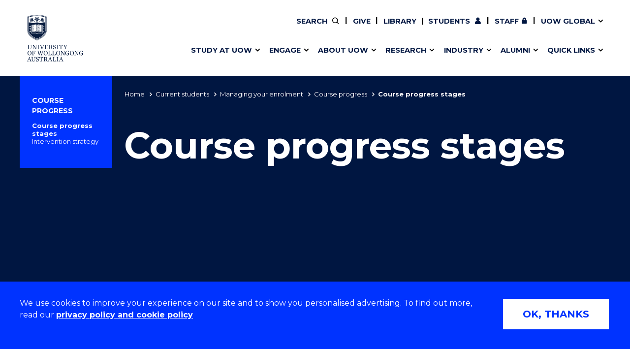

--- FILE ---
content_type: text/html; charset=UTF-8
request_url: https://www.uow.edu.au/student/admin/course-progress/stages/
body_size: 9663
content:

<!doctype html>
<html class="no-js" lang="en">
<head>
    <!-- page-layout: Public - Inner Standard -->
    <!-- public/meta-tags -->
<meta charset="utf-8">
<meta http-equiv="x-ua-compatible" content="ie=edge">
<meta name="viewport" content="width=device-width, initial-scale=1.0">
<meta http-equiv="last-modified" content="2023-05-08">
<meta name="contenttypes" content="168 106 107 107 107 168">
<meta property="og:type" content="website" />
<meta property="og:title" content="Course progress stages - University of Wollongong – UOW">

<meta property="og:image" content="/assets/logos/999x562-999x562.jpg" />
<meta property="og:url" content="https://www.uow.edu.au/student/admin/course-progress/stages/" />
<meta name="twitter:card" content="summary">
<meta name="twitter:title" content="Course progress stages - University of Wollongong – UOW">

<meta name="twitter:image" content="/assets/logos/999x562-999x562.jpg" />
<meta name="keywords" content="excluding summer session, written statement explaining, subsequent study period, credit points attempted, intervention strategy information, intervention strategy information    2, poor academic progress, experiencing academic difficulties, intervention strategy, study period" />

<meta name="date.created" content="2019-05-17" />
<meta name="edit.date" content="2023-05-08">
<meta name="category" content=""/>
<meta name="business-areas" content=""/>
<meta name="tags" content="Management"/>
<meta name="editingPage" content="https://uoweduau-cms01-production.terminalfour.net/terminalfour/page/section#edit/3927/contents"/>
<meta name="date.sort" content="2023-05-08" />
<link rel="canonical" href="https://www.uow.edu.au/student/admin/course-progress/stages/"/>


    <title>Course progress stages - University of Wollongong – UOW</title>
    
  	  <link rel="stylesheet" href="https://fonts.googleapis.com/css?family=Montserrat:400,500,600,700">

<link rel="stylesheet" type="text/css" media="all" href="/assets/styles/uow/app.min.css?v=330.0" />
<script src="/assets/scripts/uow/jquery-3.7.1.min.js?v=2.0"></script><!--<script defer src="/assets/scripts/uow/emergency-notices.js?v=37.0"></script><script defer src="/assets/scripts/uow/jquery.easy-autocomplete.min.js?v=1.0"></script> -->


<!-- <script defer src="/assets/scripts/uow/t4-updates.js?v=60.0"></script> -->
<!-- Google Tag Manager -->
<script>(function(w,d,s,l,i){w[l]=w[l]||[];w[l].push({'gtm.start':new Date().getTime(),event:'gtm.js'});var f=d.getElementsByTagName(s)[0],j=d.createElement(s),dl=l!='dataLayer'?'&l='+l:'';j.async=true;j.src='https://www.googletagmanager.com/gtm.js?id='+i+dl;f.parentNode.insertBefore(j,f);})(window,document,'script','dataLayer','GTM-TNGXT9W');</script>
<!-- End Google Tag Manager -->
<script>document.addEventListener('DOMContentLoaded',function(){function track(category,mainSel,subSel){document.querySelectorAll(mainSel).forEach(function(link){var href=link.getAttribute('href');if(!href||href.startsWith('#'))return;try{var label=link.textContent.trim();if(subSel){var submenu=link.closest(subSel);var h2=submenu?submenu.querySelector('h2'):null;label=h2?h2.textContent.trim()+' - '+label:label}}catch(ex){return}link.addEventListener('click',function(e){if('_sz'in window)_sz.push(['event',category,'click',label])})})}var prefix='Header Nav - ';track(prefix+'Top Nav','.uw-header-navs .top-menu a:not(.uw-global-submenu a)',null);track(prefix+'UOW Global Menu','.uw-header-navs .top-menu .uw-global-submenu a',null);track(prefix+'Mega Menu','.uw-header-navs .uw-main-menu a','.uw-main-submenu')});</script>
<!-- UOW SugarCRM -->
<script>
__sf_config = { customer_id: 98035, host: 'campaign.grcrm.uow.edu.au', ip_privacy: 0, subsite: '', __img_path: "/web-next.gif?" };
(function() { var s = function() {
var e, t; var n = 10; var r = 0; e = document.createElement("script"); e.type = "text/javascript"; e.async = true; e.src = "//" + __sf_config.host + "/js/frs-next.js"; t = document.getElementsByTagName("script")[0]; t.parentNode.insertBefore(e, t); var i = function() {
if (r < n) { r++; if (typeof frt !== "undefined") { frt(__sf_config); } else { setTimeout(function() { i(); }, 500); } }
};
i();
};
if (window.attachEvent) { window.attachEvent("onload", s); } else { window.addEventListener("load", s, false); }
})();
</script>
<!-- End UOW SugarCRM -->


</head>
  
<!-- page layout: inner standard -->
  
<body class="standard-content gutter public-inner-standard-with-nav">
  <!--stopindex-->
		<!-- Google Tag Manager (noscript) -->
<noscript><iframe src="https://www.googletagmanager.com/ns.html?id=GTM-TNGXT9W" height="0" width="0" style="display:none;visibility:hidden"></iframe></noscript>
<!-- End Google Tag Manager (noscript) -->
    
    <!-- inc: public - get header (61) --> 
    <!-- content-type-layout: public/header !!!!!!!!!!!!!!!!!!!!!!!!!!!!!!!!!!!!!!!!!!!!!!!!!!!!!!!!!!!!!!!!!!!!!!!!!! -->
<!-- Start site header -->
<a class="skip-link" href="#main-content" tabindex="1">Skip to Content</a>

<div class="cookies-notice" role="contentinfo">
    <div>
        <div class="notice" tabindex="1">
            <p>
              We use cookies to improve your experience on our site and to show you personalised advertising. To find out more, read our <a class="t4-tag-content-item " target="_blank" title="Privacy policy and cookie policy" href="/privacy/" data-t4-type="sslink" data-t4-ss-link-id="2" tabindex="1">privacy policy and cookie policy</a>
            </p>
        </div>
        <div>
            <button class="button" tabindex="1">OK, THANKS</button>
        </div>
    </div>
</div>
<div class="emergencynotice" aria-live="assertive"></div>
<header class="uw-header">
    <div class="uw-header-top">
        <div class="uw-header-container">
                        
<div class="uw-header-logo">
  <a href="/" aria-label="University of Wollongong Australia home page" tabindex="2">
    <img class="logo-regular logo-regular-white" src="/assets/logos/logo-svgs/logo-white.svg" alt="">
    <img class="logo-regular logo-regular-navy" src="/assets/logos/logo-svgs/logo.svg" alt="">
    <img class="logo-horizontal" src="/assets/logos/logo-svgs/logo-horizontal.svg" alt="">
  </a>
</div>
            <div class="uw-header-navs">
                                <nav class="uw-top-menu">
    <ul class="top-menu">
        <li class="top-nav-order-1"><a class="btn-nav btn-search" href="#" ><span>Search</span></a></li>     
                  <li>
              <a class="btn-nav btn-staff" href="/giving/">Give</a>
          </li>
      	      	          <li>
            <a class="btn-nav btn-staff" href="/library/">Library</a>
          </li>
		        <li><a class="btn-nav btn-students" href="/student/"><span>Current </span>Students</a></li>
        <li><a class="btn-nav btn-staff" href="https://uowmailedu.sharepoint.com/sites/intranet/">Staff</a></li>
        <li><a class="btn-nav btn-global uw-has-submenu" href="#"><span>UOW Global</span></a><div class="uw-global-submenu"><ul class="global-submenu"><li><a href="/about/global-presence/">Our global presence</a></li><li><a href="https://www.uowdubai.ac.ae/">UOW in Dubai</a></li><li><a href="https://www.uowchk.edu.hk/">UOW in Hong Kong</a></li><li><a href="/india/">UOW in India</a></li><li><a href="https://uow.edu.my/">UOW in Malaysia</a></li></ul></div></li>
        <li class="mobile-menu-trigger">
            <a class="btn-nav btn-menu btn-mob-trigger" href="#">Menu
                <div class="icon-menu-bar-1"></div>
                <div class="icon-menu-bar-2"></div>
                <div class="icon-menu-bar-3"></div>
            </a>
        </li>
    </ul>
</nav>
                <nav class="uw-main-menu">
                    <div class="grid-container">
                        <ul class="main-menu">
                                                        <li class="uw-submenu-has-controls">
  <div class="uw-submenu-controls">
    <a href="/study/">Study at UOW</a>
    <button class="uw-main-menu-item uw-has-submenu" title="Show/hide &quot;Study at UOW&quot; menu"><span class="sr-only">Show/hide "</span><span class="uw-submenu-title">Study at UOW</span><span class="sr-only">" menu</span></button>
  </div>
  <div class="uw-main-submenu">
    <div class="grid-container">
      <h2>Study at UOW</h2>
      <a href="/study/" class="subnav-cta">Study at UOW</a>
      <button class="close-nav">Close</button>
      <ul>
                        <li class="col-1"><a href="https://www.uow.edu.au/study/courses/" class="uw-main-menu-item">Courses</a></li><li class="col-1"><a href="/study/apply/" class="uw-main-menu-item">Apply</a></li><li class="col-1"><a href="/study/admission-info/pathways/" class="uw-main-menu-item">Pathways to university</a></li><li class="col-1"><a href="/study/scholarships/" class="uw-main-menu-item">Scholarships &amp; grants</a></li>                <li class="col-2"><a href="/about/locations/" class="uw-main-menu-item">Campuses</a></li><li class="col-2"><a href="/study/accommodation/" class="uw-main-menu-item">Accommodation</a></li><li class="col-2"><a href="/study/move/" class="uw-main-menu-item">Moving to Wollongong</a></li><li class="col-2"><a href="/study/study-abroad-exchange/" class="uw-main-menu-item">Study abroad &amp; exchange</a></li>                <li class="col-3"><a href="/study/high-school/" class="uw-main-menu-item">High school students</a></li><li class="col-3"><a href="/study/non-school-leaver/" class="uw-main-menu-item">Non-school leavers</a></li><li class="col-3"><a href="/study/postgraduates/" class="uw-main-menu-item">Postgraduate students</a></li><li class="col-3"><a href="/study/international/" class="uw-main-menu-item">International students</a></li>            
          
      </ul>
    </div>
  </div>
</li><li class="uw-submenu-has-controls">
  <div class="uw-submenu-controls">
    <a href="/engage/">Engage</a>
    <button class="uw-main-menu-item uw-has-submenu" title="Show/hide &quot;Engage&quot; menu"><span class="sr-only">Show/hide "</span><span class="uw-submenu-title">Engage</span><span class="sr-only">" menu</span></button>
  </div>
  <div class="uw-main-submenu">
    <div class="grid-container">
      <h2>Engage</h2>
      <a href="/engage/" class="subnav-cta">Engage with us</a>
      <button class="close-nav">Close</button>
      <ul>
                        <li class="col-1"><a href="/study/" class="uw-main-menu-item">Future students</a></li><li class="col-1"><a href="/engage/schools-parents/" class="uw-main-menu-item">Schools, Parents &amp; Carers</a></li><li class="col-1"><a href="/alumni/" class="uw-main-menu-item">Alumni</a></li><li class="col-1"><a href="/industry/" class="uw-main-menu-item">Industry &amp; business</a></li>                <li class="col-2"><a href="/about/jobs/" class="uw-main-menu-item">Job seekers</a></li><li class="col-2"><a href="/giving/" class="uw-main-menu-item">Give to UOW</a></li><li class="col-2"><a href="/engage/volunteer/" class="uw-main-menu-item">Volunteer</a></li><li class="col-2"><a href="/study/sport/" class="uw-main-menu-item">UOW Sport</a></li>                <li class="col-3"><a href="/study/visit/" class="uw-main-menu-item">Campus tours</a></li><li class="col-3"><a href="/events/" class="uw-main-menu-item">What's on</a></li><li class="col-3"><a href="/50-years/" class="uw-main-menu-item">50th Anniversary</a></li><li class="col-3"><a href="/about/contacts/" class="uw-main-menu-item">Contact us</a></li>            
          
      </ul>
    </div>
  </div>
</li><li class="uw-submenu-has-controls">
  <div class="uw-submenu-controls">
    <a href="/about/">About UOW</a>
    <button class="uw-main-menu-item uw-has-submenu" title="Show/hide &quot;About UOW&quot; menu"><span class="sr-only">Show/hide "</span><span class="uw-submenu-title">About UOW</span><span class="sr-only">" menu</span></button>
  </div>
  <div class="uw-main-submenu">
    <div class="grid-container">
      <h2>About UOW</h2>
      <a href="/about/" class="subnav-cta">About UOW</a>
      <button class="close-nav">Close</button>
      <ul>
                        <li class="col-1"><a href="/about/welcome/" class="uw-main-menu-item">Welcome</a></li><li class="col-1"><a href="/about/locations/" class="uw-main-menu-item">Campuses &amp; locations</a></li><li class="col-1"><a href="/about/faculties/" class="uw-main-menu-item">Faculties &amp; schools</a></li><li class="col-1"><a href="/about/services/" class="uw-main-menu-item">Services</a></li>                <li class="col-2"><a href="/about/reputation/" class="uw-main-menu-item">Reputation &amp; experience</a></li><li class="col-2"><a href="/about/global-presence/" class="uw-main-menu-item">Global presence</a></li><li class="col-2"><a href="/about/our-vision-strategy/" class="uw-main-menu-item">Vision &amp; strategy</a></li><li class="col-2"><a href="/about/our-vision-strategy/our-aboriginal-torres-strait-islander-strategy/" class="uw-main-menu-item">Aboriginal &amp; Torres Strait Islander Strategy</a></li>                <li class="col-3"><a href="/about/our-people/" class="uw-main-menu-item">Our people</a></li><li class="col-3"><a href="/media/" class="uw-main-menu-item">Media Centre</a></li><li class="col-3"><a href="/about/contacts/" class="uw-main-menu-item">Contact us</a></li>            
          
      </ul>
    </div>
  </div>
</li><li class="uw-submenu-has-controls">
  <div class="uw-submenu-controls">
    <a href="/research/">Research</a>
    <button class="uw-main-menu-item uw-has-submenu" title="Show/hide &quot;Research&quot; menu"><span class="sr-only">Show/hide "</span><span class="uw-submenu-title">Research</span><span class="sr-only">" menu</span></button>
  </div>
  <div class="uw-main-submenu">
    <div class="grid-container">
      <h2>Research</h2>
      <a href="/research/" class="subnav-cta">Research</a>
      <button class="close-nav">Close</button>
      <ul>
                        <li class="col-1"><a href="/research/our-research/" class="uw-main-menu-item">Our research</a></li><li class="col-1"><a href="/research/research-impact/" class="uw-main-menu-item">Research impact</a></li><li class="col-1"><a href="/research/graduate-research/" class="uw-main-menu-item">Graduate Research School</a></li>                <li class="col-2"><a href="/research/our-people/" class="uw-main-menu-item">Our people</a></li><li class="col-2"><a href="https://scholars.uow.edu.au/" class="uw-main-menu-item">Find an expert</a></li>                <li class="col-3"><a href="/research/researcher-support/" class="uw-main-menu-item">Researcher support</a></li><li class="col-3"><a href="/industry/" class="uw-main-menu-item">Commercial Research</a></li>            
          
      </ul>
    </div>
  </div>
</li><li class="uw-submenu-has-controls">
  <div class="uw-submenu-controls">
    <a href="/industry/">Industry</a>
    <button class="uw-main-menu-item uw-has-submenu" title="Show/hide &quot;Industry&quot; menu"><span class="sr-only">Show/hide "</span><span class="uw-submenu-title">Industry</span><span class="sr-only">" menu</span></button>
  </div>
  <div class="uw-main-submenu">
    <div class="grid-container">
      <h2>Industry</h2>
      <a href="/industry/" class="subnav-cta">Industry</a>
      <button class="close-nav">Close</button>
      <ul>
                        <li class="col-1"><a href="/industry/develop-an-innovative-idea/" class="uw-main-menu-item">Develop an innovative idea</a></li><li class="col-1"><a href="/industry/connect-with-our-experts/" class="uw-main-menu-item">Connect with our experts</a></li>                <li class="col-2"><a href="/industry/work-with-our-students/" class="uw-main-menu-item">Work with our students</a></li><li class="col-2"><a href="/industry/funding-grant-opportunities/" class="uw-main-menu-item">Funding and grant opportunities</a></li>                <li class="col-3"><a href="https://www.iaccelerate.com.au/" class="uw-main-menu-item">iAccelerate</a></li><li class="col-3"><a href="https://www.innovationcampus.com.au/" class="uw-main-menu-item">Innovation Campus</a></li>            
          
      </ul>
    </div>
  </div>
</li><li class="uw-submenu-has-controls">
  <div class="uw-submenu-controls">
    <a href="/alumni/">Alumni</a>
    <button class="uw-main-menu-item uw-has-submenu" title="Show/hide &quot;Alumni&quot; menu"><span class="sr-only">Show/hide "</span><span class="uw-submenu-title">Alumni</span><span class="sr-only">" menu</span></button>
  </div>
  <div class="uw-main-submenu">
    <div class="grid-container">
      <h2>Alumni</h2>
      <a href="/alumni/" class="subnav-cta">Alumni</a>
      <button class="close-nav">Close</button>
      <ul>
                        <li class="col-1"><a href="/alumni/update-details/" class="uw-main-menu-item">Update your details</a></li><li class="col-1"><a href="/alumni/benefits-and-discounts/" class="uw-main-menu-item">Alumni benefits</a></li><li class="col-1"><a href="/alumni/events/" class="uw-main-menu-item">Events &amp; webinars</a></li><li class="col-1"><a href="/alumni/awards/" class="uw-main-menu-item">Alumni awards</a></li>                <li class="col-2"><a href="/the-stand/alumni-stories-profiles/" class="uw-main-menu-item">Alumni stories</a></li><li class="col-2"><a href="/alumni/honorary-alumni/" class="uw-main-menu-item">Honorary Alumni</a></li><li class="col-2"><a href="/alumni/your-career-journey/" class="uw-main-menu-item">Your career journey</a></li><li class="col-2"><a href="/student/admin/official-documents/" class="uw-main-menu-item">Testamurs &amp; transcripts</a></li>                <li class="col-3"><a href="/engage/volunteer/" class="uw-main-menu-item">Volunteer</a></li><li class="col-3"><a href="/giving/" class="uw-main-menu-item">Give to UOW</a></li><li class="col-3"><a href="/alumni/contact-faq/" class="uw-main-menu-item">Contact us &amp; FAQs</a></li>            
          
      </ul>
    </div>
  </div>
</li><li class="uw-submenu-has-controls">
  <div class="uw-submenu-controls">
    <a href="/about/services/">Quick links</a>
    <button class="uw-main-menu-item uw-has-submenu" title="Show/hide &quot;Quick links&quot; menu"><span class="sr-only">Show/hide "</span><span class="uw-submenu-title">Quick links</span><span class="sr-only">" menu</span></button>
  </div>
  <div class="uw-main-submenu">
    <div class="grid-container">
      <h2>Quick links</h2>
      <a href="/about/services/" class="subnav-cta">Services &amp; facilities</a>
      <button class="close-nav">Close</button>
      <ul>
                        <li class="col-1"><a href="/about/contacts/" class="uw-main-menu-item">Contact us</a></li><li class="col-1"><a href="/student/dates/" class="uw-main-menu-item">Key dates</a></li><li class="col-1"><a href="/about/locations/campus-map/" class="uw-main-menu-item">Campus maps</a></li>                <li class="col-2"><a href="/about/jobs/" class="uw-main-menu-item">Jobs</a></li><li class="col-2"><a href="/about/policy/" class="uw-main-menu-item">Policy Directory</a></li><li class="col-2"><a href="/its/accounts-passwords/" class="uw-main-menu-item">Password management</a></li>                            
          
      </ul>
    </div>
  </div>
</li>
                                                          <li class="uw-main-menu-top-menu-item"><a href="/student/" class="uw-main-menu-item icon--user">Current Students</a></li>
  <li class="uw-main-menu-top-menu-item"><a href="https://uowmailedu.sharepoint.com/sites/intranet/" class="uw-main-menu-item icon--user">Staff</a></li>
  <li class="uw-main-menu-top-menu-item"><a href="/giving/" class="uw-main-menu-item">Give</a></li>
  <li class="uw-main-menu-top-menu-item"><a class="uw-main-menu-item" href="/library/">Library</a></li>
  <li class="uw-submenu-has-controls uw-main-menu-top-menu-item">
    <div class="uw-submenu-controls">
      <a href="/about/global-presence/">UOW Global</a>
      <button class="uw-main-menu-item uw-has-submenu" title="Show/hide &quot;UOW Global&quot; menu"><span class="sr-only">Show/hide "</span><span class="uw-submenu-title">UOW Global</span><span class="sr-only">" menu</span></button>
    </div>
    <div class="uw-main-submenu">
      <div class="grid-container">
        <ul>
          <li><a href="/about/global-presence/">Our global presence</a></li><li><a href="https://www.uowdubai.ac.ae/">UOW in Dubai</a></li><li><a href="https://www.uowchk.edu.hk/">UOW in Hong Kong</a></li><li><a href="/india/">UOW in India</a></li><li><a href="https://uow.edu.my/">UOW in Malaysia</a></li>        </ul>
      </div>
    </div>
  </li>
                        </ul>
                    </div>
                </nav>
            </div>
        </div>
    </div>
</header>

<div class="uw-header-clearfix"></div>
<!-- End site header -->
<!-- /content-type-layout: public/header !!!!!!!!!!!!!!!!!!!!!!!!!!!!!!!!!!!!!!!!!!!!!!!!!!!!!!!!!!!!!!!!!!!!!!!!!! -->
    <!-- /inc: public - get header (61) --> 
  <!--startindex-->
  
<div class="site-container">
  <main id="main-content" class="page-container with-nav">
    <!--stopindex-->
      <!-- inc: public - get master head (84) --> 
    	<!-- content-type-layout: public/master-header-with-nav !!!!!!!!!!!!!!!!!!!!!!!!!!!!!!!!!!!!!!!!!!!!!!!!!!!!!!!!!!!!!!!!!!!!!!!!!! -->
<section class="uw-masthead uw-masthead--page-nav uw-masthead--image">
  
  <div class="grid-container blue-nav">
     <!-- myParentSection !== null --> 
 <!-- parentsection.children > 1 [2] || section.children > 0 [0] --> 
 <!-- section.children == 0 --> 
<div class="page-navigator js-page-navigator"><div class="grid-x page-navigator__button-wrapper"><a href="#" class="page-navigator__button page-navigator__button--breadcrumbs js-page-navigator__button" data-toggle="page-navigator__list--breadcrumbs">You are here<i class="fas fa-chevron-down"></i><i class="fas fa-times"></i></a>
 <!-- standard !== undefined (ie. has sibling menu) --> 
<a href="#" class="page-navigator__button page-navigator__button--pages js-page-navigator__button" data-toggle="page-navigator__list--pages">More Pages<i class="fas fa-chevron-down"></i><i class="fas fa-times"></i></a></div>
<div class="page-navigator__list page-navigator__list--breadcrumbs">
                    <ul class="no-bullet breadcrumbs js-breadcrumbs">
                        <li>
                        <a href="/">Home</a></li><li><a href="/student/">Current students</a></li><li><a href="/student/admin/">Managing your enrolment</a></li><li><a href="/student/admin/course-progress/">Course progress</a></li><li>Course progress stages</li>
                    </ul>
                </div>
 <!-- standard !== undefined (ie. has sibling menu) --> 
<div class="page-navigator__list page-navigator__list--pages"><div class="page-navigator__list--pages--wrapper"><a href="/student/admin/course-progress/" class="page-navigator__title">Course progress</a><ul class="no-bullet"><li><span class="currentbranch0"><a href="/student/admin/course-progress/stages/">Course progress stages</a></span></li><li><a href="/student/admin/course-progress/intervention-strategy/">Intervention strategy</a></li></ul><button class="page-navigator-more">Show more</button></div>
</div></div>

  </div>
  <div class="uw-masthead__main">

    <div class="grid-container">
      <div class="grid-x align-left">
        <div class="uw-masthead__content">
          <h1 class="cell js-scroll-reveal--left uw-masthead__title uw-masthead__subbrand--title">Course progress stages</h1>
        </div>
      </div>
      
    </div>
    
  </div>
</section>
<!-- /content-type-layout: public/master-header-with-nav !!!!!!!!!!!!!!!!!!!!!!!!!!!!!!!!!!!!!!!!!!!!!!!!!!!!!!!!!!!!!!!!!!!!!!!!!! -->

      <!-- /inc: public - get master head (84) --> 
    	
    <!--startindex-->
    <section class="page-content grid-container uw-text-block section-spacing">
  <span id="d.en.81744"></span>
  <div class="grid-x grid-padding-x">
    
    <div class="cell large-auto"><h2>There are &lsquo;three&rsquo; stages of course progress</h2>
<p>Following the release of subject results, student records are checked against course progress requirements. Where a student has not met course progress requirements, they will be deemed as at risk and their course status changed. Students will be notified of the change in their course status as outlined below.</p></div>
    
    
  </div>
</section><section class="page-content uw-responsive-accordion-tabs uw-responsive-accordion-tabs--white" data-all-closed="true">
  <span id="d.en.135426"></span>
  <div class="grid-container">
    <div class="grid-x grid-padding-x uw-tabs-header">
    
    
    </div>
    <ul class="uw-accordion-controls">
      <li><button data-trigger="uw-accordion-expand">Expand All</button></li>
      <li><button data-trigger="uw-accordion-collapse">Collapse All</button></li>
    </ul>
<ul class="tabs uw-tabs" data-responsive-accordion-tabs="small-accordion accordion" id="tabs-135426" data-multi-expand="true" data-allow-all-closed="true">
<li class="tabs-title" role="presentation">
    <a href="#tab-135427">
    	Stage 1 - Referral
    </a>
</li>
<li class="tabs-title" role="presentation">
    <a href="#tab-135428">
    	Stage 2 - Restricted
    </a>
</li>
<li class="tabs-title" role="presentation">
    <a href="#tab-135429">
    	Stage 3 - Exclusion
    </a>
</li>
</ul>
<div class="tabs-content uw-tabs-content" data-tabs-content="tabs-135426">
<div class="tabs-panel" id="tab-135427">
  	<span id="d.en.135427"></span>
	<div class="grid-x grid-padding-x">
      	<div class="cell large-auto"><h3>Stage 1 - Referral</h3>
<p>Where a student was previously on an Active course status and they do not meet course progress requirements, they will be deemed at risk and their course status changed to <em>Referral.</em></p>
<p>When a students course status is changed to <em>Referral</em> it is important they consider the factors that may be impacting their studies and ensure they seek advice and support to help them succeed in the next study period. Students are strongly urged to discuss their individual circumstances with a <a href="/student/support-services/coordinators/">Student Support Coordinator</a> or Campus Manager as they are best placed to connect students with the correct type of support services.</p>
<p><strong>What happens next?</strong></p>
<p>The results obtained in the students next study period (excluding Summer session) will determine if they progress to <em>Restricted</em> (stage 2) or return to an <em>Active</em> course status.</p></div>
      
      	

      	
	</div>
</div>
<div class="tabs-panel" id="tab-135428">
  	<span id="d.en.135428"></span>
	<div class="grid-x grid-padding-x">
      	<div class="cell large-auto"><p>&nbsp;</p>
<p>Where a student was previously on a <em>Referral</em> course status and/or they have failed to meet course progress requirements in the past two study periods, they will be deemed at risk and their course status changed to <em>Restricted.</em></p>
<p>A student with a <em>Restricted</em> course status will be required to meet with their Course Progress or Academic Advisor to get an Intervention Strategy implemented before they can be enrolled into the next session of study.</p>
<p>It is important at this stage for students to carefully consider the factors impacting on their studies and ensure they discuss their individual circumstances with their Advisor during their consultation. This will assist the Advisor to connect students with the best support services to succeed in their studies.</p>
<h3><strong>What happens next?</strong></h3>
<p>The results obtained in the students next study period (excluding summer session) will determine if they progress to <em>Excluded</em> (stage 3) or return to a <em>Referral</em> (stage 1) course status.</p>
<p>&nbsp;</p></div>
      
      	

      	
	</div>
</div>
<div class="tabs-panel" id="tab-135429">
  	<span id="d.en.135429"></span>
	<div class="grid-x grid-padding-x">
      	<div class="cell large-auto"><section class="uow-MainContent">
<div class="uow-subsection uow-subsection-0">
<p>A student will be excluded where they have failed to meet course progress requirements in each of the last three (3) study periods and/or their previous course status was Restricted. &nbsp;It also means that unless the student appeals the exclusion, they will not be able to study at the University for a period of 12 months (1 year).&nbsp;</p>
<h3>Appealing an Exclusion</h3>
<p>Students should carefully consider the circumstances surrounding their exclusion and if they wish to appeal, an appeal can be submitted to Student Operations (via <a href="mailto:student-ops@uow.edu.au">student-ops@uow.edu.au</a>) by the deadline indicated in the email notification. An appeal must include the following:</p>
<ul>
<li>A completed Exclusion Appeal Form by the deadline outlined in the email notification; and</li>
<li>Any relevant supporting documentation to support the appeal.</li>
</ul>
<h3>What happens next?</h3>
<ul>
<li>The student will receive a confirmation email that the appeal has been received.</li>
<li>The course status will be changed from <em>Excluded</em> to <em>Pending</em> (allowing them to access SOLS).</li>
<li>The student will receive a SOLS mail confirming their enrolment in subjects (provided the appeal has been received before the last day to self-enrol in the relevant session of study).</li>
<li>The Faculty Exclusion Appeals Committee will meet to review the appeal and make a decision (generally within two (2) weeks of the appeal deadline).</li>
<li>The student will be notified by SOLSMail and email (UOWMail) of the appeal outcome.</li>
</ul>
<h3>Appeal outcomes</h3>
<p>The Faculty Exclusion Appeals Committee will make one of the following decisions regarding an appeal:</p>
<ul>
<li><strong>Appeal Upheld (Approved) - </strong>Students are reinstated, generally on a <em>Restricted</em> course status. They will also be required to meet with their Course Progress or Academic Advisor to discuss accessing relevant academic and non-academic support services to best help them.</li>
<li><strong>Suspended - </strong>Students are suspended from the University for a period of up to twelve (12) months.</li>
<li><strong>Appeal Declined (Exclusion Stands) - </strong>The exclusion stands for one (1) year.&nbsp; The student may apply for re-admission to the University after this exclusion period.</li>
</ul>
</div>
</section></div>
      
      	

      	
	</div>
</div>
</div>
	</div>
</section>

<section class="page-content grid-container uw-text-block section-spacing">
  <span id="d.en.290905"></span>
  <div class="grid-x grid-padding-x">
    
    <div class="cell large-auto"><h3>Need&nbsp;help?</h3>
<p>For more information or assistance, please contact the AskUOW team (if studying onshore in Australia) or your <a href="/student/offshore/managing-your-course/#d.en.56133">local campus</a> (if studying offshore).&nbsp;&nbsp;</p></div>
    
    
  </div>
</section>   </main>
   <!--stopindex-->
   <!-- inc: public - get footer (188) --> 
   <!-- new Vivo-based (in Section Meta content type) "public/footer" -->
    <!-- Start ViVO Footer -->
    <div class="grid-container uw-scroll-top-container">
      <button class="uw-scroll-top" aria-label="Back to top" role="navigation" title="Back to Top"><span class="sr-only">Scroll to Top</span></button>
    </div>

    <footer>
      <div class="grid-container">
        <div class="footer-links">
          <div class="grid-x medium-up-2 large-up-3 xlarge-up-6 align-justify">
              <div class="cell links-block">
<span class="footer-links__title js-sub-menu-toggle">Services &amp; help</span>
<ul class="menu vertical">
<li><a href="/student/">Current students</a></li>
<li><a href="/library/">Library</a></li>
<li><a href="/its/">Information technology</a></li>
<li><a href="/study/accommodation/">Accommodation</a></li>
<li><a href="/about/services/security/">Security &amp; safety</a></li>
<li><a href="https://pulse.uow.edu.au/">Pool, gym &amp; retail</a></li>
</ul>
</div>
<div class="cell links-block">
<span class="footer-links__title js-sub-menu-toggle">News, media &amp; events</span>
<ul class="menu vertical">
<li><a href="/media/">Media Centre</a></li>
<li><a href="/the-stand/">The Stand</a></li>
<li><a href="/events/">Events</a></li>
<li><a href="https://scholars.uow.edu.au/">Find an expert</a></li>
</ul>
</div>
<div class="cell links-block">
<span class="footer-links__title js-sub-menu-toggle">Faculties</span>
<ul class="menu vertical">
<li><a href="/arts-society-business/">Arts, Society and Business</a></li>
<li><a href="/engineering-information-sciences/">Engineering and Information Sciences</a></li>
<li><a href="/science-medicine-health/">Science, Medicine and Health</a></li>
</ul>
</div>
<div class="cell links-block">
<span class="footer-links__title js-sub-menu-toggle">Administration</span>
<ul class="menu vertical">
<li><a href="/student/graduation/">Graduation</a></li>
<li><a href="/about/services/environment/">Environment</a></li>
<li><a href="/about/policy/">Policy directory</a></li>
<li><a href="/about/learning-teaching/">Learning &amp; teaching</a></li>
<li><a href="/about/services/financial-services/">Financial Services</a></li>
<li><a href="/about/governance/access-to-information/">Access to information</a></li>
<li><a href="/about/jobs/">Jobs</a></li>
</ul>
</div>
<div class="cell links-block">
<span class="footer-links__title js-sub-menu-toggle">UOW entities</span>
<ul class="menu vertical">
<li><a href="https://innovationcampus.com.au/">Innovation Campus</a></li>
<li><a href="https://www.uowcollege.edu.au/index.html">UOW College Australia</a></li>
<li><a href="https://www.uowchk.edu.hk">UOW College Hong Kong</a></li>
<li><a href="https://www.uowdubai.ac.ae/">UOW in Dubai</a></li>
<li><a href="https://www.uowglobalenterprises.com.au/">UOW Global Enterprises</a></li>
<li><a href="https://www.uow.edu.au/india/">UOW India</a></li>
<li><a href="https://uow.edu.my/">UOW Malaysia</a></li>
<li><a href="https://pulse.uow.edu.au/">UOW Pulse</a></li>
</ul>
</div>


              <div class="links-block cell">
                <!-- inc:67 --> <div class="footer-links__title js-sub-menu-toggle">Connect with us</div>
<div class="uw-social-links js-scroll-reveal">
  <ul>
    <li><a href="https://www.facebook.com/UOW" aria-label="UOW on Facebook"><img src="https://pxl-uoweduau.terminalfour.net/prod01/channel_3/assets/logos/social-icons/icon-facebook-bw.svg" ct-id="2077" alt="Facebook" />
</a></li>
    <li><a href="https://twitter.com/uow"><img src="https://pxl-uoweduau.terminalfour.net/prod01/channel_3/assets/logos/social-icons/icon-twitter-bw.svg" ct-id="2072" alt="X - formerly known as twitter" />
</a></li>
    <li><a href="https://www.youtube.com/@UOWAustralia"><img src="https://pxl-uoweduau.terminalfour.net/prod01/channel_3/assets/logos/social-icons/icon-youtube-bw.svg" ct-id="2079" alt="YouTube" />
</a></li>
    <li><a href="https://www.instagram.com/uow/"><img src="https://pxl-uoweduau.terminalfour.net/prod01/channel_3/assets/logos/social-icons/icon-instagram-bw.svg" ct-id="2078" alt="Instagram" />
</a></li>
    <li><a href="https://www.linkedin.com/school/university-of-wollongong/"><img src="https://pxl-uoweduau.terminalfour.net/prod01/channel_3/assets/logos/social-icons/icon-linkedin-bw.svg" ct-id="2073" alt="LinkedIn" />
</a></li>
    <li><a href="https://theconversation.com/institutions/university-of-wollongong"><img src="https://pxl-uoweduau.terminalfour.net/prod01/channel_3/assets/logos/social-icons/icon-conversation-bw.png" ct-id="2074" alt="Conversation" />
</a></li>    
  </ul></div>

  <ul class="menu vertical">    
      <li><a href="/about/contacts/">Contact us</a></li>
      <li><a href="/about/feedback/">Feedback</a></li>
      <li><a href="/giving/">Give to UOW</a></li>      
  </ul> <!-- /inc -->
                             
                <!-- inc:115 -->  <!-- /inc -->
              </div> 

          </div>
        </div>
      </div>

      <hr class="uw-section-break">

      <div class="grid-container">
         

<!-- content type: site config, public/footer-contact -->
<div class="footer-address-logos">
  <div class="grid-x grid-margin-x">
    <div class="footer-address cell medium-6">
      <p>Northfields Ave Wollongong,&nbsp; NSW 2522&nbsp; Australia&nbsp;<br />Phone:&nbsp;<a href="tel:1300367869"><strong>1300 367 869</strong></a>&nbsp;<br />International:&nbsp;<a href="tel:+61242213218"><strong>+61 2 4221 3218</strong></a>&nbsp;<br />Switchboard:&nbsp;<a href="tel:+61242213555"><strong>+61 2 4221 3555</strong></a></p>
    </div>

    <ul class="footer-logos cell medium-6 menu">
      
      
      
      <li><a href="https://www.reconciliation.org.au/" target="_blank"><img src="/assets/logos/footer/Reconciliation-Action-Plan---Innovate.png" alt="Reconciliation Australia"/></a></li>
      <li><a href="https://prideindiversity.com.au/awei/" target="_blank"><img src="/assets/logos/footer/2023-26_AWEI_Badge_BronzeEmployer-stacked.png" alt="AWEI LGBTQ inclusion awards logo"/></a></li>
      <li><a href="https://www.breastfeeding.asn.au/community-workplaces/breastfeeding-friendly-workplaces" target="_blank"><img src="/assets/logos/footer/BFW-accredited-logo-v2.png" alt="Breastfeeding friendly workplace logo"/></a></li>
      
    </ul>
  </div>
  <div class="grid-x grid-margin-x">
    <p class="cell margin--bottom-10 margin--top-10"><img src="/assets/logos/footer/08de8298.svg" alt="Aboriginal flag" style="width : 50px; height : -1px;     " /> <img src="/assets/logos/footer/408edace.svg" alt="Torres Strait Islander flag" style="width : 45px; height : -1px;     " /></p>
    <p class="cell large-6 align-right">On the lands that we study, we walk, and we live, we acknowledge and respect the traditional custodians and cultural knowledge holders of these lands.</p>
    <div class="cell large-6 align-right large-text-right">
      <p><strong>Copyright &copy; 2026 University of Wollongong</strong><br />CRICOS Provider No: 00102E | TEQSA Provider ID: PRV12062 | ABN: 61 060 567 686<br /><a href="/about/governance/copyright-and-disclaimer/">Copyright &amp; disclaimer</a> | <a href="/privacy/">Privacy &amp; cookie usage</a>&nbsp;| <a href="/web-accessibility/">Web Accessibility Statement</a></p>
    </div>
  </div>
</div>
<!-- End content type: site config, public/footer-contact -->



 <!-- site config - public/footer-contact -->
      </div>

    </footer>
    <!-- End ViVO Footer -->

    <div class="uw-search-overlay-main" role="search">
    <div class="uw-search-overlay">
        <div class="uw-search-overlay--wrapper">
            <a class="uw-search--close" href="#">Close</a>
            <div class="grid-container uw-search--container">
                <div class="uw-search--form-wrapper">
                    <form class="uw-search--form" action="/search/">
                        <div class="searchHolder search-uow">
                          	                          	<div>
                                <input type="text" name="query" placeholder="Search UOW" value="" aria-label="Search UOW" autocomplete="off">
                              
                              	                          	</div>
                          
                            <div class="linksHolder">
                                <button class="button uw-submit-search" type="submit" aria-label="search">
                                  <span>Search</span>
                                </button>
                            </div>
                        </div>  
                    </form>
                </div>
            </div>
        </div>
    </div>
</div>
              

<!-- /content-type-layout: public/footer !!!!!!!!!!!!!!!!!!!!!!!!!!!!!!!!!!!!!!!!!!!!!!!!!!!!!!!!!!!!!!!!!!!!!!!!!!!!!!!!!!!!! -->


   <!-- /inc: public - get footer (188) -->
   <!--startindex-->
   <script src="https://cdn.jsdelivr.net/npm/foundation-sites@6.5.2/dist/js/foundation.min.js"></script>
<script src="/assets/scripts/uow/app.js?v=139.0"></script>
</div>
</body>
</html>

--- FILE ---
content_type: text/css
request_url: https://tags.srv.stackadapt.com/sa.css
body_size: -11
content:
:root {
    --sa-uid: '0-e5d0ec43-b978-5637-5084-674e54146272';
}

--- FILE ---
content_type: image/svg+xml
request_url: https://pxl-uoweduau.terminalfour.net/prod01/channel_3/assets/logos/social-icons/icon-instagram-bw.svg
body_size: 570
content:
<svg width="18" height="18" viewBox="0 0 18 18" xmlns="http://www.w3.org/2000/svg" xmlns:xlink="http://www.w3.org/1999/xlink"><title>Instagram</title><path d="M8.997.006c-2.443 0-2.75.01-3.71.054-.957.043-1.611.196-2.183.418A4.41 4.41 0 0 0 1.51 1.516 4.41 4.41 0 0 0 .472 3.109C.25 3.682.098 4.336.054 5.293.01 6.253 0 6.56 0 9.003s.01 2.75.054 3.71c.044.957.196 1.611.418 2.183A4.41 4.41 0 0 0 1.51 16.49c.5.5 1.002.808 1.594 1.038.572.222 1.226.374 2.184.418.96.044 1.266.054 3.71.054 2.443 0 2.749-.01 3.709-.054.957-.044 1.611-.196 2.184-.418a4.41 4.41 0 0 0 1.593-1.038c.5-.5.808-1.002 1.038-1.594.222-.572.375-1.226.418-2.184.044-.96.054-1.266.054-3.71 0-2.443-.01-2.749-.054-3.709-.044-.957-.196-1.611-.418-2.184a4.41 4.41 0 0 0-1.038-1.593A4.41 4.41 0 0 0 14.891.478C14.318.256 13.664.104 12.707.06c-.96-.044-1.266-.054-3.71-.054zm0 1.62c2.402 0 2.687.01 3.636.053.877.04 1.353.187 1.67.31.42.163.72.358 1.035.673.315.315.51.615.673 1.035.123.317.27.793.31 1.67.043.949.052 1.234.052 3.636s-.009 2.687-.052 3.635c-.04.878-.187 1.354-.31 1.671-.163.42-.358.72-.673 1.035-.315.314-.615.51-1.035.673-.317.123-.793.27-1.67.31-.949.043-1.233.052-3.636.052-2.402 0-2.687-.01-3.635-.053-.878-.04-1.354-.186-1.671-.31a2.787 2.787 0 0 1-1.035-.672 2.788 2.788 0 0 1-.673-1.035c-.123-.317-.27-.793-.31-1.67-.043-.95-.052-1.234-.052-3.636s.01-2.687.053-3.636c.04-.877.186-1.353.31-1.67.163-.42.358-.72.672-1.035.315-.315.615-.51 1.035-.673.317-.123.793-.27 1.67-.31.95-.043 1.234-.052 3.636-.052z" fill="#0A0B09" mask="url(#b)"/><path d="M8.997 12.002a2.999 2.999 0 1 1 0-5.998 2.999 2.999 0 0 1 0 5.998zm0-7.62a4.62 4.62 0 1 0 0 9.241 4.62 4.62 0 0 0 0-9.24zM14.88 4.2a1.08 1.08 0 1 1-2.16 0 1.08 1.08 0 0 1 2.16 0" fill="#0A0B09"/></svg>